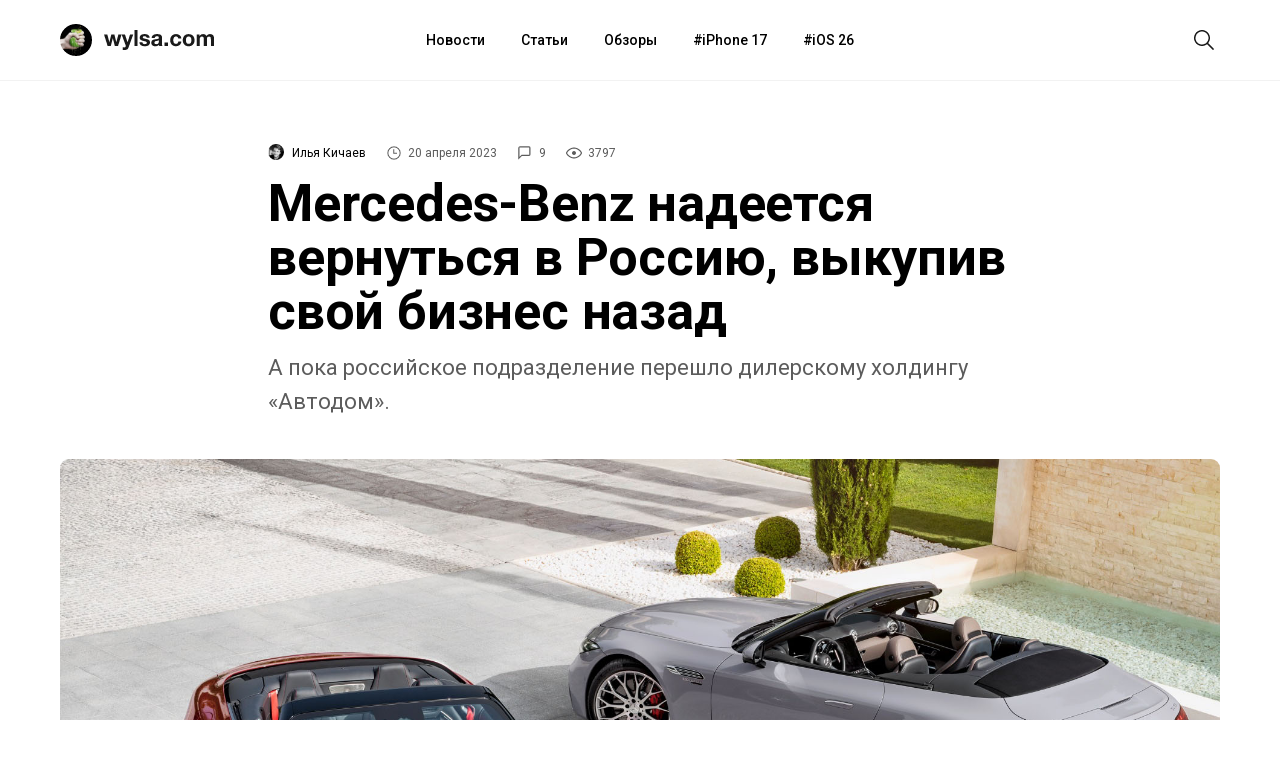

--- FILE ---
content_type: text/html; charset=UTF-8
request_url: https://wylsa.com/mercedes-benz-nadeetsya-vernutsya-v-rossiyu-vykupiv-svoj-biznes-nazad/
body_size: 13523
content:
<!DOCTYPE html>
<html  xmlns="http://www.w3.org/1999/xhtml" prefix="" lang="ru-RU">
<head>
		<meta charset="UTF-8">
	<meta name="viewport" content="width=device-width, initial-scale=1.0">
	<meta name="yandex-verification" content="5ecc1cd783c2a08a"/>
	<meta name="product_name" content="">
	<link rel="profile" href="http://gmpg.org/xfn/11">
	<link rel="shortcut icon" type="image/png" href="https://wylsa.com/wp-content/themes/wylsa/favicon-16x16.png" sizes="16x16">
	<link rel="shortcut icon" type="image/png" href="https://wylsa.com/wp-content/themes/wylsa/favicon-32x32.png" sizes="32x32">
	<link rel="shortcut icon" type="image/png" href="https://wylsa.com/wp-content/themes/wylsa/favicon-96x96.png" sizes="96x96">
	<link rel="shortcut icon" type="image/x-icon" href="https://wylsa.com/wp-content/themes/wylsa/favicon.ico"/>
	<link rel="apple-touch-icon" href="https://wylsa.com/wp-content/themes/wylsa/apple-touch-icon.png" sizes="180x180">
	<!-- Google Analytics -->
	<script async src="https://www.googletagmanager.com/gtag/js?id=UA-96264877-1"></script>
	<script>
	  window.dataLayer = window.dataLayer || [];
	  function gtag(){dataLayer.push(arguments);}
	  gtag('js', new Date());
	  gtag('config', 'UA-96264877-1');
	</script>
	<!-- End Google Analytics -->
	<!-- Yandex.Metrika counter -->
	<script type="text/javascript" > (function(m,e,t,r,i,k,a){m[i]=m[i]||function(){(m[i].a=m[i].a||[]).push(arguments)}; m[i].l=1*new Date();k=e.createElement(t),a=e.getElementsByTagName(t)[0],k.async=1,k.src=r,a.parentNode.insertBefore(k,a)}) (window, document, "script", "https://mc.yandex.ru/metrika/tag.js", "ym"); ym(51323458, "init", { clickmap:true, trackLinks:true, accurateTrackBounce:true }); </script> <noscript><div><img src="https://mc.yandex.ru/watch/51323458" style="position:absolute; left:-9999px;" alt="" /></div></noscript> <!-- /Yandex.Metrika counter -->
	<!-- End Yandex.Metrika counter -->
		<!-- Yandex.Market Widget -->
	<script async src="https://aflt.market.yandex.ru/widget/script/api" type="text/javascript"></script>
	<!-- End Yandex.Market Widget -->
	<!-- VK Pixel -->
	<script type="text/javascript">!function(){var t=document.createElement("script");t.type="text/javascript",t.async=!0,t.src="https://vk.com/js/api/openapi.js?168",t.onload=function(){VK.Retargeting.Init("VK-RTRG-501290-2wGIb"),VK.Retargeting.Hit()},document.head.appendChild(t)}();</script><noscript><img src="https://vk.com/rtrg?p=VK-RTRG-501290-2wGIb" style="position:fixed; left:-999px;" alt=""/></noscript>
	<!-- End VK Pixel -->
	<!-- Facebook Pixel Code -->
	<script>!function(f,b,e,v,n,t,s){if(f.fbq)return;n=f.fbq=function(){n.callMethod?n.callMethod.apply(n,arguments):n.queue.push(arguments)};if(!f._fbq)f._fbq=n;n.push=n;n.loaded=!0;n.version='2.0';n.queue=[];t=b.createElement(e);t.async=!0;t.src=v;s=b.getElementsByTagName(e)[0];s.parentNode.insertBefore(t,s)}(window, document,'script','https://connect.facebook.net/en_US/fbevents.js');fbq('init', '3119015291508039');fbq('track', 'PageView');</script><noscript><img height="1" width="1" style="display:none" src="https://www.facebook.com/tr?id=3119015291508039&ev=PageView&noscript=1"/></noscript>
	<!-- End Facebook Pixel Code -->
		
<!-- BEGIN Metadata added by the Add-Meta-Tags WordPress plugin -->
<meta name="description" content="Российский бизнес Mercedes-Benz выкуплен дилером «Автодом», о чём стало известно 19 апреля. Ему принадлежат 100 % акций «Мерседес-Бенц Капитал Рус» и завод в Солнечногорске «Мерседес-Бенц Мануфэкчуринг Рус»." />
<meta name="keywords" content="новости" />
<meta property="og:site_name" content="Wylsacom" />
<meta property="og:type" content="article" />
<meta property="og:title" content="Mercedes-Benz надеется вернуться в Россию, выкупив свой бизнес назад" />
<meta property="og:url" content="https://wylsa.com/mercedes-benz-nadeetsya-vernutsya-v-rossiyu-vykupiv-svoj-biznes-nazad/" />
<meta property="og:description" content="Российский бизнес Mercedes-Benz выкуплен дилером «Автодом», о чём стало известно 19 апреля. Ему принадлежат 100 % акций «Мерседес-Бенц Капитал Рус» и завод в Солнечногорске «Мерседес-Бенц Мануфэкчуринг Рус»." />
<meta property="og:locale" content="ru_RU" />
<meta property="og:updated_time" content="2023-04-20T15:51:42+03:00" />
<meta property="og:image" content="https://wylsa.com/wp-content/uploads/2021/10/2021-07-10_image_21c0503-003.jpg" />
<meta property="og:image:secure_url" content="https://wylsa.com/wp-content/uploads/2021/10/2021-07-10_image_21c0503-003.jpg" />
<meta property="og:image:width" content="1920" />
<meta property="og:image:height" content="1080" />
<meta property="og:image:type" content="image/jpeg" />
<meta property="article:published_time" content="2023-04-20T15:55:31+03:00" />
<meta property="article:modified_time" content="2023-04-20T15:51:42+03:00" />
<meta property="article:author" content="https://wylsa.com/author/albahn/" />
<meta property="article:publisher" content="https://www.facebook.com/wylcom/" />
<meta property="article:section" content="Новости" />
<meta property="article:tag" content="новости" />
<meta name="twitter:card" content="summary_large_image" />
<meta name="twitter:site" content="@wylsacomRed" />
<meta name="twitter:title" content="Mercedes-Benz надеется вернуться в Россию, выкупив свой бизнес назад" />
<meta name="twitter:description" content="Российский бизнес Mercedes-Benz выкуплен дилером «Автодом», о чём стало известно 19 апреля. Ему принадлежат 100 % акций «Мерседес-Бенц Капитал Рус» и завод в Солнечногорске «Мерседес-Бенц Мануфэкчуринг Рус»." />
<meta name="twitter:image:src" content="https://wylsa.com/wp-content/uploads/2021/10/2021-07-10_image_21c0503-003.jpg" />
<meta name="twitter:image:width" content="1920" />
<meta name="twitter:image:height" content="1080" />
<!-- END Metadata added by the Add-Meta-Tags WordPress plugin -->

<title>Mercedes-Benz надеется вернуться в Россию, выкупив свой бизнес назад &#8212; Wylsacom</title>
<link rel='dns-prefetch' href='//maxcdn.bootstrapcdn.com' />
<link rel='dns-prefetch' href='//s.w.org' />
<link rel='stylesheet' id='wp-block-library-css'  href='https://wylsa.com/wp-includes/css/dist/block-library/style.min.css?ver=5.5.3' type='text/css' media='all' />
<link rel='stylesheet' id='font-awesome-css'  href='//maxcdn.bootstrapcdn.com/font-awesome/4.7.0/css/font-awesome.min.css?ver=5.5.3' type='text/css' media='all' />
<link rel='stylesheet' id='sab-plugin-css'  href='https://wylsa.com/wp-content/plugins/simple-author-box/assets/css/simple-author-box.min.css?ver=2.0.3' type='text/css' media='all' />
<link rel='stylesheet' id='wylsa-style-css'  href='https://wylsa.com/wp-content/themes/wylsa/style.css?ver=20220321' type='text/css' media='all' />
<script type='text/javascript' src='https://ajax.googleapis.com/ajax/libs/jquery/1.7.2/jquery.min.js?ver=5.5.3' id='jquery-js'></script>
<script type='text/javascript' src='https://wylsa.com/wp-content/plugins/avatar-manager/assets/js/avatar-manager.min.js?ver=1.2.1' id='avatar-manager-js'></script>
<link rel="https://api.w.org/" href="https://wylsa.com/wp-json/" /><link rel="alternate" type="application/json" href="https://wylsa.com/wp-json/wp/v2/posts/180918" /><link rel="EditURI" type="application/rsd+xml" title="RSD" href="https://wylsa.com/xmlrpc.php?rsd" />
<link rel='prev' title='Производство Tesla Cybertruck стартует летом' href='https://wylsa.com/proizvodstvo-tesla-cybertruck-startuet-letom/' />
<link rel='next' title='Super Heavy и Starship взорвались в воздухе, но это всё равно большой успех SpaceX' href='https://wylsa.com/super-heavy-i-starship-vzorvalis-v-vozduhe-no-eto-vsyo-ravno-udacha-spacex/' />
<link rel="canonical" href="https://wylsa.com/mercedes-benz-nadeetsya-vernutsya-v-rossiyu-vykupiv-svoj-biznes-nazad/" />
<link rel='shortlink' href='https://wylsa.com/?p=180918' />
<style type="text/css">.saboxplugin-wrap .saboxplugin-gravatar img {-webkit-border-radius:50%;-moz-border-radius:50%;-ms-border-radius:50%;-o-border-radius:50%;border-radius:50%;}.saboxplugin-wrap {margin-top:0px; margin-bottom:0px; padding: 0px 0px }.saboxplugin-wrap .saboxplugin-authorname {font-size:18px; line-height:25px;}.saboxplugin-wrap .saboxplugin-desc {font-size:14px; line-height:21px;}.saboxplugin-wrap .saboxplugin-web {font-size:14px;}.saboxplugin-wrap .saboxplugin-socials .saboxplugin-icon-color {font-size:17px;}.saboxplugin-wrap .saboxplugin-socials .saboxplugin-icon-color:before {width:28px; height:28px; line-height:29px; }.saboxplugin-wrap .saboxplugin-socials .saboxplugin-icon-grey {font-size:14px;}</style><link rel="icon" href="https://wylsa.com/wp-content/uploads/2017/09/cropped-wylsalogo-32x32.png" sizes="32x32" />
<link rel="icon" href="https://wylsa.com/wp-content/uploads/2017/09/cropped-wylsalogo-192x192.png" sizes="192x192" />
<link rel="apple-touch-icon" href="https://wylsa.com/wp-content/uploads/2017/09/cropped-wylsalogo-180x180.png" />
<meta name="msapplication-TileImage" content="https://wylsa.com/wp-content/uploads/2017/09/cropped-wylsalogo-270x270.png" />
<!-- ## NXS/OG ## --><!-- ## NXSOGTAGS ## --><!-- ## NXS/OG ## -->
</head>

<body>
	<div id="scroll">
		<div id="wrap" class="wrapper">
			<header>
				<div id="menubar" class="menubar">
					<div class="menuButton">
						<button id="btn-menubar" class="btn btn--menubar" name="open-menubar">
							<span>
								<svg width="24" height="24" viewBox="0 0 24 24" xmlns="http://www.w3.org/2000/svg">
									<path fill="#1A1A1A" d="M4 5v1.5h16V5zm0 7.75h16v-1.5H4zM4 19h16v-1.5H4z">
								</svg>
							</span>
						</button>
						<button id="btn-menubar-close" class="btn btn--menubar-close" aria-label="Close menubar" name="close-menubar">
							<span>
								<svg width="24" height="24" viewBox="0 0 24 24" xmlns="http://www.w3.org/2000/svg" >
									<path fill="#1A1A1A" d="M20.53 4.53l-1.06-1.06L12 10.94 4.53 3.47 3.47 4.53 10.94 12l-7.47 7.47 1.06 1.06L12 13.06l7.47 7.47 1.06-1.06L13.06 12l7.47-7.47z"/>
								</svg>
							</span>
						</button>
					</div>

					<a href="https://wylsa.com/" name="home" id="logo">
						<div class="logo">
							<div class="brandIcon"></div>
							<svg width="110" height="32" xmlns="http://www.w3.org/2000/svg"><g fill="none" fill-rule="evenodd"><path d="M14.038 21.955h-3.207L8.81 14.201h-.044l-1.934 7.754H3.603L0 10.402h3.295l2.087 7.844h.044l1.89-7.844h3.032l1.933 7.821h.044l2.087-7.82h3.207l-3.58 11.552zm10.502 1.43c-.337.939-.806 1.61-1.406 2.012-.6.402-1.436.603-2.505.603-.322 0-.64-.011-.956-.034a44.892 44.892 0 01-.955-.078v-2.614l.9.09c.308.029.616.036.923.021.41-.044.714-.208.912-.491.198-.283.297-.596.297-.939 0-.253-.044-.491-.132-.715L17.64 10.402h3.318l2.57 7.91h.044l2.483-7.91h3.229L24.54 23.385zM30.427 6h3.12v15.955h-3.12V6zm7.997 12.201c0 .343.07.637.209.883.14.246.318.447.538.603.22.157.472.272.758.347.286.074.582.111.89.111.22 0 .45-.026.692-.078a2.33 2.33 0 00.659-.246c.198-.112.362-.26.494-.447.132-.186.198-.42.198-.704 0-.476-.311-.834-.934-1.072-.622-.239-1.49-.477-2.603-.715a15.193 15.193 0 01-1.33-.369 4.509 4.509 0 01-1.153-.559 2.698 2.698 0 01-.812-.871c-.205-.35-.308-.779-.308-1.285 0-.745.143-1.356.428-1.833a3.184 3.184 0 011.132-1.128c.468-.276.996-.47 1.582-.581a9.595 9.595 0 011.801-.168c.615 0 1.212.06 1.79.18.58.118 1.095.32 1.55.603.453.283.83.659 1.13 1.128.301.47.48 1.061.54 1.777h-2.967c-.044-.611-.27-1.025-.68-1.24-.41-.217-.894-.325-1.45-.325-.177 0-.367.011-.572.034a1.88 1.88 0 00-.56.145 1.155 1.155 0 00-.429.324c-.117.142-.175.332-.175.57 0 .283.102.514.307.693.205.178.473.324.802.435.33.112.707.213 1.131.302.425.09.857.186 1.297.29.454.105.897.231 1.329.38.432.15.816.347 1.153.593.337.245.608.55.813.916.205.365.308.815.308 1.352 0 .76-.15 1.396-.45 1.91-.301.514-.693.928-1.176 1.24a4.77 4.77 0 01-1.659.66 9.508 9.508 0 01-3.833-.011 5.053 5.053 0 01-1.681-.67 3.803 3.803 0 01-1.208-1.24c-.315-.515-.487-1.16-.517-1.934h2.966zm9.25-4.246c.043-.745.226-1.363.548-1.854a3.768 3.768 0 011.23-1.185 5.305 5.305 0 011.681-.637 9.4 9.4 0 011.879-.19c.571 0 1.15.041 1.735.123.586.082 1.12.242 1.604.48.483.24.879.57 1.186.995.308.425.462.987.462 1.687v6.011c0 .522.03 1.021.088 1.498.058.476.16.834.307 1.072h-3.163a4.616 4.616 0 01-.22-1.117 4.054 4.054 0 01-1.758 1.095 6.944 6.944 0 01-2.065.313 5.49 5.49 0 01-1.516-.201 3.45 3.45 0 01-1.23-.626 2.906 2.906 0 01-.824-1.073c-.197-.432-.296-.946-.296-1.542 0-.655.113-1.195.34-1.62.227-.424.52-.763.879-1.016a3.906 3.906 0 011.23-.57c.462-.127.927-.227 1.395-.302.469-.074.93-.134 1.384-.179a8.194 8.194 0 001.209-.2c.351-.09.63-.22.835-.392.205-.171.3-.42.285-.748 0-.343-.055-.615-.165-.816a1.224 1.224 0 00-.439-.47 1.71 1.71 0 00-.637-.223 5.127 5.127 0 00-.78-.056c-.615 0-1.098.134-1.45.403-.351.268-.557.715-.615 1.34h-3.12zm7.205 2.347c-.132.119-.296.212-.494.279a4.98 4.98 0 01-.637.168 9.61 9.61 0 01-.714.111c-.25.03-.498.067-.747.112a5.556 5.556 0 00-.692.179 2.033 2.033 0 00-.593.302 1.427 1.427 0 00-.407.48c-.102.194-.154.44-.154.737 0 .283.052.522.154.715.103.194.242.347.418.459.175.111.38.19.615.234.234.045.476.067.725.067.615 0 1.09-.104 1.428-.313.337-.208.586-.458.747-.748.16-.29.26-.585.296-.883.037-.298.055-.536.055-.715v-1.184zm5.668 2.212h3.45v3.441h-3.45v-3.441zm13.709-4.045c-.205-1.326-.974-1.989-2.307-1.989-.498 0-.915.116-1.252.347-.337.23-.611.529-.824.894a3.902 3.902 0 00-.45 1.206 6.38 6.38 0 000 2.581c.088.432.23.823.428 1.174.198.35.465.636.802.86.337.223.747.335 1.23.335.747 0 1.322-.212 1.725-.637.403-.424.655-.994.758-1.71h3.01c-.205 1.535-.791 2.705-1.758 3.51-.967.804-2.204 1.206-3.713 1.206-.85 0-1.629-.145-2.34-.436a5.182 5.182 0 01-1.812-1.218 5.56 5.56 0 01-1.164-1.866c-.279-.722-.418-1.516-.418-2.38 0-.893.129-1.724.385-2.491a5.629 5.629 0 011.131-1.99 5.18 5.18 0 011.824-1.306c.717-.313 1.538-.47 2.46-.47.674 0 1.322.09 1.945.269.622.178 1.179.45 1.67.815.49.365.889.82 1.197 1.363.307.544.483 1.188.527 1.933h-3.054zm7.645 1.72c0 .463.044.913.132 1.353.088.44.238.834.45 1.184.213.35.495.63.846.838.352.209.791.313 1.318.313.528 0 .97-.104 1.33-.313a2.39 2.39 0 00.856-.838c.213-.35.363-.745.45-1.184a7.049 7.049 0 000-2.715 3.513 3.513 0 00-.45-1.185 2.517 2.517 0 00-.856-.838c-.36-.216-.802-.324-1.33-.324-.527 0-.966.108-1.318.324a2.55 2.55 0 00-.845.838 3.513 3.513 0 00-.45 1.185 7.049 7.049 0 00-.133 1.363zm-3.12 0c0-.923.14-1.76.418-2.513a5.424 5.424 0 011.186-1.922 5.309 5.309 0 011.846-1.229c.718-.29 1.523-.436 2.416-.436.894 0 1.703.146 2.428.436.725.29 1.344.7 1.856 1.23.513.528.909 1.169 1.187 1.921s.417 1.59.417 2.514c0 .924-.139 1.758-.417 2.503a5.442 5.442 0 01-1.187 1.91 5.162 5.162 0 01-1.856 1.218c-.725.283-1.534.425-2.428.425-.893 0-1.698-.142-2.416-.425a5.182 5.182 0 01-1.846-1.218 5.442 5.442 0 01-1.186-1.91c-.278-.745-.417-1.58-.417-2.503zm13.863-5.787h2.944v1.564h.044a4.472 4.472 0 011.483-1.385c.579-.328 1.241-.492 1.988-.492.718 0 1.373.142 1.967.425.593.283 1.043.782 1.35 1.497.337-.506.795-.953 1.374-1.34.578-.388 1.263-.582 2.054-.582.6 0 1.157.075 1.67.224.512.149.951.387 1.318.715.366.328.651.756.856 1.285.205.529.308 1.166.308 1.91v7.732h-3.12v-6.547c0-.388-.014-.753-.044-1.095-.029-.343-.11-.64-.241-.894a1.477 1.477 0 00-.582-.603c-.257-.15-.605-.224-1.044-.224-.44 0-.795.086-1.065.257a1.848 1.848 0 00-.638.67 2.716 2.716 0 00-.307.94c-.051.35-.077.703-.077 1.06v6.436h-3.12v-6.48c0-.343-.007-.682-.022-1.017a2.896 2.896 0 00-.186-.927 1.421 1.421 0 00-.55-.682c-.256-.171-.633-.257-1.131-.257-.146 0-.34.034-.582.1a1.921 1.921 0 00-.703.38c-.227.187-.421.455-.582.805-.162.35-.242.808-.242 1.374v6.704h-3.12V10.402z" fill="#1A1A1A"></path></g>
							</svg>
						</div>
					</a>

					<nav class="menuContainer">
						<div id="access" role="navigation">
							<div class="menu-header-menu-container"><ul id="menu-header-menu" class="menu"><li id="menu-item-49675" class="menu-item menu-item-type-taxonomy menu-item-object-category current-post-ancestor current-menu-parent current-post-parent menu-item-49675"><a href="https://wylsa.com/category/news/">Новости</a></li>
<li id="menu-item-49673" class="menu-item menu-item-type-taxonomy menu-item-object-category menu-item-49673"><a href="https://wylsa.com/category/articles/">Статьи</a></li>
<li id="menu-item-49663" class="menu-item menu-item-type-taxonomy menu-item-object-category menu-item-49663"><a href="https://wylsa.com/category/reviews/">Обзоры</a></li>
<li id="menu-item-215054" class="menu-item menu-item-type-taxonomy menu-item-object-post_tag menu-item-215054"><a href="https://wylsa.com/tag/iphone-17/">iPhone 17</a></li>
<li id="menu-item-226819" class="menu-item menu-item-type-taxonomy menu-item-object-post_tag menu-item-226819"><a href="https://wylsa.com/tag/ios-26/">iOS 26</a></li>
</ul></div>						</div>
					</nav>

					<div class="searchButton">
						<button id="btn-search" class="btn btn--search">
							<span>
								<svg width="24" height="24" viewBox="0 0 24 24" xmlns="http://www.w3.org/2000/svg">
									<path fill="#1A1A1A" d="M22 21L16.16 15.1C17.4717 13.5158 18.1229 11.4872 17.9782 9.43552C17.8336 7.38383 16.9044 5.46667 15.3834 4.08211C13.8624 2.69756 11.8666 1.95199 9.81041 2.00023C7.75419 2.04848 5.79556 2.88682 4.3412 4.34118C2.88683 5.79554 2.04849 7.75418 2.00025 9.81039C1.95201 11.8666 2.69757 13.8624 4.08213 15.3834C5.46668 16.9043 7.38385 17.8336 9.43554 17.9782C11.4872 18.1229 13.5158 17.4717 15.1 16.16L21 22L22 21ZM3.50002 10C3.50002 8.71443 3.88124 7.45772 4.59547 6.3888C5.3097 5.31988 6.32486 4.48676 7.51258 3.99479C8.7003 3.50282 10.0072 3.3741 11.2681 3.6249C12.529 3.8757 13.6872 4.49477 14.5962 5.40381C15.5053 6.31285 16.1243 7.47104 16.3751 8.73192C16.6259 9.99279 16.4972 11.2997 16.0052 12.4874C15.5133 13.6752 14.6801 14.6903 13.6112 15.4046C12.5423 16.1188 11.2856 16.5 10 16.5C8.27693 16.4974 6.62516 15.8117 5.40675 14.5933C4.18833 13.3749 3.50267 11.7231 3.50002 10Z"></path>
								</svg>
							</span>
						</button>
						<button id="btn-search-close" class="btn btn--search-close" aria-label="Close search form">
							<span>
								<svg width="24" height="24" viewBox="0 0 24 24" xmlns="http://www.w3.org/2000/svg" >
									<path fill="#1A1A1A" d="M20.53 4.53l-1.06-1.06L12 10.94 4.53 3.47 3.47 4.53 10.94 12l-7.47 7.47 1.06 1.06L12 13.06l7.47 7.47 1.06-1.06L13.06 12l7.47-7.47z"/>
								</svg>
							</span>
						</button>
					</div>
				</div>

				<div class="search">
					<div class="search__layer">
						<form class="search__form" method="get" class="search-form" action="https://wylsa.com/">
  <div class="search__form-inner">
    <input class="search__input" name="s" type="search" placeholder="Поиск" autocomplete="off" autocorrect="off" autocapitalize="off" spellcheck="false" autofocus />
  </div>
</form>
					</div>
				</div>

				<div class="m-menubar">
					<div class="m-menubar__layer">
						<nav class="m-menuContainer">
							<div id="access" role="navigation">
								<div class="menu-header-menu-container"><ul id="menu-header-menu-1" class="menu"><li class="menu-item menu-item-type-taxonomy menu-item-object-category current-post-ancestor current-menu-parent current-post-parent menu-item-49675"><a href="https://wylsa.com/category/news/">Новости</a></li>
<li class="menu-item menu-item-type-taxonomy menu-item-object-category menu-item-49673"><a href="https://wylsa.com/category/articles/">Статьи</a></li>
<li class="menu-item menu-item-type-taxonomy menu-item-object-category menu-item-49663"><a href="https://wylsa.com/category/reviews/">Обзоры</a></li>
<li class="menu-item menu-item-type-taxonomy menu-item-object-post_tag menu-item-215054"><a href="https://wylsa.com/tag/iphone-17/">iPhone 17</a></li>
<li class="menu-item menu-item-type-taxonomy menu-item-object-post_tag menu-item-226819"><a href="https://wylsa.com/tag/ios-26/">iOS 26</a></li>
</ul></div>							</div>
						</nav>
					</div>
				</div>
				<div class="content-disable"></div>
			</header>
		</div>

		<div id="content" class="site-content main-wrap">
			<div id="primary" class="content-area">
				<main id="main" class="site-main">


<div class="menubarSeparator"></div>
<article id="post-180918">
  <section class="headline">
    <div class="headline__stamps">
      <span class="content__author">
        <img alt="" class="avatar avatar-96 photo avatar-default" height="96" src="https://wylsa.com/wp-content/uploads/2020/10/snapseed-2-scaled-96x96.jpg" width="96">        <a class="content__author_link" href="https://wylsa.com/author/albahn/">Илья Кичаев</a>
      </span>

      <div class="content_author_tooltip_wrapper">
        <div class="content_author_tooltip"><div class="saboxplugin-wrap"><div class="saboxplugin-gravatar"><img alt="" class="avatar avatar-100 photo avatar-default" height="100" src="https://wylsa.com/wp-content/uploads/2020/10/snapseed-2-scaled-100x100.jpg" width="100"></div><div class="saboxplugin-authorname"><a href="https://wylsa.com/author/albahn/">Илья Кичаев</a><a href="https://wylsa.com/author/albahn/" class="saboxplugin-author-page">Перейти к материалам</a></div><div class="saboxplugin-desc"><div class="vcard author"><div class="fn"></div></div></div><div class="clearfix"></div><div class="saboxplugin-socials sabox-colored"><a target="_blank" href="https://twitter.com/elijah_albahn" rel="nofollow"><span class="saboxplugin-icon-grey saboxplugin-icon-twitter"></span></a></div></div></div>
      </div>

      <span id="stamp-date">
        <svg width="16" height="16" viewBox="0 0 24 24" xmlns="http://www.w3.org/2000/svg">
          <path d="M12 2a10 10 0 1010 10A10 10 0 0012 2zm0 18.5a8.5 8.5 0 118.5-8.5 8.51 8.51 0 01-8.5 8.5zm.42-14.21h-1.5V13h5.75v-1.5h-4.25z"/>
        </svg>
        20 апреля 2023      </span>

      <span id="stamp-comments">
        <a href="#mc-container">
          <svg width="16" height="16" viewBox="0 0 26 26" xmlns="http://www.w3.org/2000/svg">
            <path d="M19 4a1 1 0 011 1v10a1 1 0 01-1 1H7.17l-.58.59L4 19.17V5a1 1 0 011-1h14m0-2H5a3 3 0 00-3 3v19l6-6h11a3 3 0 003-3V5a3 3 0 00-3-3z"/>
          </svg>
          9        </a>
      </span>

      <span id="stamp-views">
        <svg width="16" height="16" viewBox="0 0 16 16"xmlns="http://www.w3.org/2000/svg">
          <path d="M16 7.99663C16 9.29828 12.7605 13.5 8.00309 13.5C3.30737 13.5 0 9.29828 0 7.99663C0 6.68823 3.31354 2.5 8.00309 2.5C12.7543 2.5 16 6.68823 16 7.99663ZM1.19707 7.99663C1.19707 8.89362 4.22676 12.3602 8.00309 12.3602C11.7671 12.3602 14.7968 8.89362 14.7968 7.99663C14.7968 7.24801 11.7671 3.63305 8.00309 3.63305C4.22676 3.63305 1.19707 7.24801 1.19707 7.99663ZM8 10C9.10457 10 10 9.10457 10 8C10 6.89543 9.10457 6 8 6C6.89543 6 6 6.89543 6 8C6 9.10457 6.89543 10 8 10Z"/>
        </svg>
        3797      </span>
    </div>

		<h1 class="entry-title">Mercedes-Benz надеется вернуться в Россию, выкупив свой бизнес назад</h1>
    <p>А пока российское подразделение перешло дилерскому холдингу «Автодом».</p>

			</section>

  <section class="article__img" style="background-image: url('https://wylsa.com/wp-content/uploads/2021/10/2021-07-10_image_21c0503-003.jpg')"></section>
  <figcaption>Mercedes-AMG GT. Источник: Mercedes-AMG</figcaption>

	<section class="content">
  	<div class="content__inner">
      <p>Российский бизнес Mercedes-Benz выкуплен дилером «Автодом», о чём <a href="https://www.interfax.ru/business/896618" target="_blank" rel="noopener noreferrer">стало известно</a> 19 апреля. Ему принадлежат 100 % акций «Мерседес-Бенц Капитал Рус» и завод в Солнечногорске «Мерседес-Бенц Мануфэкчуринг Рус».</p>
<p>При этом, как заявляет представитель штутгартского автопроизводителя газете <a href="https://www.handelsblatt.com/unternehmen/industrie/verkauf-von-anteilen-mercedes-benz-sichert-sich-rueckkaufoption-bei-trennung-von-russlandgeschaeft/29102560.html" target="_blank" rel="noopener noreferrer">Handelsblatt</a>, в сделке прописано право выкупа акций компании в случае снятия санкций, запрещающих продажу автомобилей на территории РФ.</p>

		<a class="embeded-post" href="https://wylsa.com/mercedes-benz-planiruet-prodat-imushhestvo-v-rossii/">
			<div class="embeded-post-img" style="background-image: url(https://wylsa.com/wp-content/uploads/2021/09/21c0479_019.jpg)"></div>
			<div class="embeded-post-info">
				<div>
					<span class="embeded-post-category"><object type="lol/wut"><a href="https://wylsa.com/category/news/" rel="category tag">Новости</a></object></span>
					<h4>Mercedes-Benz планирует продать имущество в России</h4>
				</div>
				<div class="embeded-post-footer">
					<div class="embeded-post-author-wrapper">
						<span class="embeded-post-author-img"><img alt="" class="avatar avatar-96 photo avatar-default" height="96" src="https://wylsa.com/wp-content/uploads/2019/06/2019-06-04-12.45.18-96x96.jpg" width="96"></span>
						<span class="embeded-post-author">Костя Баранов</span>
					</div>
					<span class="embeded-post-date">
						<svg width="16" height="16" viewBox="0 0 24 24" xmlns="http://www.w3.org/2000/svg">
							<path d="M12 2a10 10 0 1010 10A10 10 0 0012 2zm0 18.5a8.5 8.5 0 118.5-8.5 8.51 8.51 0 01-8.5 8.5zm.42-14.21h-1.5V13h5.75v-1.5h-4.25z"/>
						</svg>
						11 Июль 2022
					</span>
				</div>
			</div>
		</a>
	
<p>Право выкупа стало популярным опционом среди автопроизводителей, которые продают свои российские бизнесы за символичные суммы. Например, по договору Renault и Nissan имеют право вернуть свои площадки в течение шести лет после их продажи. Гипотетической платой станет только возмещение расходов на развитие производственных площадок.</p>
<p>Однако Mercedes-Benz не раскрывает, какие именно условия возвращения стали частью сделки.</p>
</div><div class="content__footer"><div class="source sa-source-wrapper"><strong>Источник:</strong><p class="news-source"><a href="https://www.interfax.ru/business/896618"  target="_blank"  >Интерфакс</a>, <a href="https://www.handelsblatt.com/unternehmen/industrie/verkauf-von-anteilen-mercedes-benz-sichert-sich-rueckkaufoption-bei-trennung-von-russlandgeschaeft/29102560.html"  target="_blank"  >Handelsblatt</a></p>		</div>

    <div class="likely">
      <div class="vkontakte"></div>
      <div class="twitter"></div>
      <div class="telegram"></div>
      <div class="whatsapp"></div>
      <div class="odnoklassniki"></div>
    </div>
  </section>
</article>

<!-- Yandex Market Widget -->

<div class="linked-posts-wrapper">
      <a href="https://wylsa.com/proizvodstvo-tesla-cybertruck-startuet-letom/" class="linked-post-btn" id="previousPostLink">
      <span class="linked-posts-label">Предыдущий</span>
      <span class="linked-posts-title">Производство Tesla Cybertruck стартует летом<span>
    </a>
  
      <a href="https://wylsa.com/super-heavy-i-starship-vzorvalis-v-vozduhe-no-eto-vsyo-ravno-udacha-spacex/" class="linked-post-btn" id="nextPostLink">
      <span class="linked-posts-label">Следующий</span>
      <span class="linked-posts-title">Super Heavy и Starship взорвались в воздухе, но это всё равно большой успех SpaceX<span>
    </a>
  </div>

<div class="editLink-post">
  </div>
<style>.wptg-wylsa-comments-widget { max-width: 700px; margin: 40px auto 0 auto; width: 100%; }</style><!-- No Telegram discussion available -->
<section class="relatedPosts">
	<div class="relatedPosts__container">
		<div class="title">
			<h4>Сегодня читают</h4>
		</div>
		<div class="posts">
			
<div class="related__post">
    <a href="https://wylsa.com/sluh-umnymi-ochkami-apple-mozhno-budet-upravlyat-pri-pomoshhi-dvizhenij-vek/" class="post__img" style="background-image: url(https://wylsa.com/wp-content/uploads/2025/05/tim-kuk-apple-ochki.jpeg);"></a>

  <object data="" type="">
    <span class="post__theme"><a href="https://wylsa.com/category/news/" rel="category tag">Новости</a></span>  </object>

  <p class="post__title">
    <a href="https://wylsa.com/sluh-umnymi-ochkami-apple-mozhno-budet-upravlyat-pri-pomoshhi-dvizhenij-vek/">
      Слух: умными очками Apple можно будет управлять при помощи движений век    </a>
  </p>
</div>


<div class="related__post">
    <a href="https://wylsa.com/apple-mogla-by-prodat-bolshe-iphone-esli-by-ne-limity-tsmc/" class="post__img" style="background-image: url(https://wylsa.com/wp-content/uploads/2026/01/tsmc-chips-to-hit-1.4nm-in-2028-with-confusing-name-confirmed.jpg);"></a>

  <object data="" type="">
    <span class="post__theme"><a href="https://wylsa.com/category/news/" rel="category tag">Новости</a></span>  </object>

  <p class="post__title">
    <a href="https://wylsa.com/apple-mogla-by-prodat-bolshe-iphone-esli-by-ne-limity-tsmc/">
      Apple могла бы продать больше iPhone, если бы не лимиты TSMC    </a>
  </p>
</div>


<div class="related__post">
    <a href="https://wylsa.com/sluh-sony-obnovit-ps-portal-oled-ekranom/" class="post__img" style="background-image: url(https://wylsa.com/wp-content/uploads/2024/11/playstation-portal-horizon-1.jpeg);"></a>

  <object data="" type="">
    <span class="post__theme"><a href="https://wylsa.com/category/news/" rel="category tag">Новости</a></span>  </object>

  <p class="post__title">
    <a href="https://wylsa.com/sluh-sony-obnovit-ps-portal-oled-ekranom/">
      Слух: Sony обновит PS Portal OLED-экраном    </a>
  </p>
</div>

		</div>
	</div>
</section>

</main>
</div>
</div>

<!-- Yandex.Market Widget -->
<script type="text/javascript">
(function (w) {
	function start() {
		w.removeEventListener("YaMarketAffiliateLoad", start);
		w.YaMarketAffiliate.createWidget({containerId:"marketWidget",
			type:"offers",
			params:{clid:2334830,
							searchSelector: "meta[name='product_name']",
							searchSelectorAttr: "content",
							searchCount:1,
							themeId:4 } });
							}
		w.YaMarketAffiliate
			? start()
			: w.addEventListener("YaMarketAffiliateLoad", start);
		})(window);
</script>
<!-- End Yandex.Market Widget -->

	<div class="footer">
		<div class="footer-sectionAbout">
			<a href="https://wylsa.com/" name="home" id="logo">
				<div class="logo">
					<svg width="110" height="32" xmlns="http://www.w3.org/2000/svg"><path d="M14.038 21.955h-3.207L8.81 14.201h-.044l-1.934 7.754H3.603L0 10.402h3.295l2.087 7.844h.044l1.89-7.844h3.032l1.933 7.821h.044l2.087-7.82h3.207l-3.58 11.552zm10.502 1.43c-.337.939-.806 1.61-1.406 2.012-.6.402-1.436.603-2.505.603-.322 0-.64-.011-.956-.034a44.892 44.892 0 01-.955-.078v-2.614l.9.09c.308.029.616.036.923.021.41-.044.714-.208.912-.491.198-.283.297-.596.297-.939 0-.253-.044-.491-.132-.715L17.64 10.402h3.318l2.57 7.91h.044l2.483-7.91h3.229L24.54 23.385zM30.427 6h3.12v15.955h-3.12V6zm7.997 12.201c0 .343.07.637.209.883.14.246.318.447.538.603.22.157.472.272.758.347.286.074.582.111.89.111.22 0 .45-.026.692-.078a2.33 2.33 0 00.659-.246c.198-.112.362-.26.494-.447.132-.186.198-.42.198-.704 0-.476-.311-.834-.934-1.072-.622-.239-1.49-.477-2.603-.715a15.193 15.193 0 01-1.33-.369 4.509 4.509 0 01-1.153-.559 2.698 2.698 0 01-.812-.871c-.205-.35-.308-.779-.308-1.285 0-.745.143-1.356.428-1.833a3.184 3.184 0 011.132-1.128c.468-.276.996-.47 1.582-.581a9.595 9.595 0 011.801-.168c.615 0 1.212.06 1.79.18.58.118 1.095.32 1.55.603.453.283.83.659 1.13 1.128.301.47.48 1.061.54 1.777h-2.967c-.044-.611-.27-1.025-.68-1.24-.41-.217-.894-.325-1.45-.325-.177 0-.367.011-.572.034a1.88 1.88 0 00-.56.145 1.155 1.155 0 00-.429.324c-.117.142-.175.332-.175.57 0 .283.102.514.307.693.205.178.473.324.802.435.33.112.707.213 1.131.302.425.09.857.186 1.297.29.454.105.897.231 1.329.38.432.15.816.347 1.153.593.337.245.608.55.813.916.205.365.308.815.308 1.352 0 .76-.15 1.396-.45 1.91-.301.514-.693.928-1.176 1.24a4.77 4.77 0 01-1.659.66 9.508 9.508 0 01-3.833-.011 5.053 5.053 0 01-1.681-.67 3.803 3.803 0 01-1.208-1.24c-.315-.515-.487-1.16-.517-1.934h2.966zm9.25-4.246c.043-.745.226-1.363.548-1.854a3.768 3.768 0 011.23-1.185 5.305 5.305 0 011.681-.637 9.4 9.4 0 011.879-.19c.571 0 1.15.041 1.735.123.586.082 1.12.242 1.604.48.483.24.879.57 1.186.995.308.425.462.987.462 1.687v6.011c0 .522.03 1.021.088 1.498.058.476.16.834.307 1.072h-3.163a4.616 4.616 0 01-.22-1.117 4.054 4.054 0 01-1.758 1.095 6.944 6.944 0 01-2.065.313 5.49 5.49 0 01-1.516-.201 3.45 3.45 0 01-1.23-.626 2.906 2.906 0 01-.824-1.073c-.197-.432-.296-.946-.296-1.542 0-.655.113-1.195.34-1.62.227-.424.52-.763.879-1.016a3.906 3.906 0 011.23-.57c.462-.127.927-.227 1.395-.302.469-.074.93-.134 1.384-.179a8.194 8.194 0 001.209-.2c.351-.09.63-.22.835-.392.205-.171.3-.42.285-.748 0-.343-.055-.615-.165-.816a1.224 1.224 0 00-.439-.47 1.71 1.71 0 00-.637-.223 5.127 5.127 0 00-.78-.056c-.615 0-1.098.134-1.45.403-.351.268-.557.715-.615 1.34h-3.12zm7.205 2.347c-.132.119-.296.212-.494.279a4.98 4.98 0 01-.637.168 9.61 9.61 0 01-.714.111c-.25.03-.498.067-.747.112a5.556 5.556 0 00-.692.179 2.033 2.033 0 00-.593.302 1.427 1.427 0 00-.407.48c-.102.194-.154.44-.154.737 0 .283.052.522.154.715.103.194.242.347.418.459.175.111.38.19.615.234.234.045.476.067.725.067.615 0 1.09-.104 1.428-.313.337-.208.586-.458.747-.748.16-.29.26-.585.296-.883.037-.298.055-.536.055-.715v-1.184zm5.668 2.212h3.45v3.441h-3.45v-3.441zm13.709-4.045c-.205-1.326-.974-1.989-2.307-1.989-.498 0-.915.116-1.252.347-.337.23-.611.529-.824.894a3.902 3.902 0 00-.45 1.206 6.38 6.38 0 000 2.581c.088.432.23.823.428 1.174.198.35.465.636.802.86.337.223.747.335 1.23.335.747 0 1.322-.212 1.725-.637.403-.424.655-.994.758-1.71h3.01c-.205 1.535-.791 2.705-1.758 3.51-.967.804-2.204 1.206-3.713 1.206-.85 0-1.629-.145-2.34-.436a5.182 5.182 0 01-1.812-1.218 5.56 5.56 0 01-1.164-1.866c-.279-.722-.418-1.516-.418-2.38 0-.893.129-1.724.385-2.491a5.629 5.629 0 011.131-1.99 5.18 5.18 0 011.824-1.306c.717-.313 1.538-.47 2.46-.47.674 0 1.322.09 1.945.269.622.178 1.179.45 1.67.815.49.365.889.82 1.197 1.363.307.544.483 1.188.527 1.933h-3.054zm7.645 1.72c0 .463.044.913.132 1.353.088.44.238.834.45 1.184.213.35.495.63.846.838.352.209.791.313 1.318.313.528 0 .97-.104 1.33-.313a2.39 2.39 0 00.856-.838c.213-.35.363-.745.45-1.184a7.049 7.049 0 000-2.715 3.513 3.513 0 00-.45-1.185 2.517 2.517 0 00-.856-.838c-.36-.216-.802-.324-1.33-.324-.527 0-.966.108-1.318.324a2.55 2.55 0 00-.845.838 3.513 3.513 0 00-.45 1.185 7.049 7.049 0 00-.133 1.363zm-3.12 0c0-.923.14-1.76.418-2.513a5.424 5.424 0 011.186-1.922 5.309 5.309 0 011.846-1.229c.718-.29 1.523-.436 2.416-.436.894 0 1.703.146 2.428.436.725.29 1.344.7 1.856 1.23.513.528.909 1.169 1.187 1.921s.417 1.59.417 2.514c0 .924-.139 1.758-.417 2.503a5.442 5.442 0 01-1.187 1.91 5.162 5.162 0 01-1.856 1.218c-.725.283-1.534.425-2.428.425-.893 0-1.698-.142-2.416-.425a5.182 5.182 0 01-1.846-1.218 5.442 5.442 0 01-1.186-1.91c-.278-.745-.417-1.58-.417-2.503zm13.863-5.787h2.944v1.564h.044a4.472 4.472 0 011.483-1.385c.579-.328 1.241-.492 1.988-.492.718 0 1.373.142 1.967.425.593.283 1.043.782 1.35 1.497.337-.506.795-.953 1.374-1.34.578-.388 1.263-.582 2.054-.582.6 0 1.157.075 1.67.224.512.149.951.387 1.318.715.366.328.651.756.856 1.285.205.529.308 1.166.308 1.91v7.732h-3.12v-6.547c0-.388-.014-.753-.044-1.095-.029-.343-.11-.64-.241-.894a1.477 1.477 0 00-.582-.603c-.257-.15-.605-.224-1.044-.224-.44 0-.795.086-1.065.257a1.848 1.848 0 00-.638.67 2.716 2.716 0 00-.307.94c-.051.35-.077.703-.077 1.06v6.436h-3.12v-6.48c0-.343-.007-.682-.022-1.017a2.896 2.896 0 00-.186-.927 1.421 1.421 0 00-.55-.682c-.256-.171-.633-.257-1.131-.257-.146 0-.34.034-.582.1a1.921 1.921 0 00-.703.38c-.227.187-.421.455-.582.805-.162.35-.242.808-.242 1.374v6.704h-3.12V10.402z" fill="#000"></path>
					</svg>
				</div>
			</a>

			<h3 class="footer-menuTitle">Рассказываем о важных событиях в мире технологий</h3>

			<div class="footer-social">
				<a target="_blank" href="https://vk.com/wylsacom">
					<svg width="28" height="28" viewBox="0 0 28 28" fill="#7A7A7A" xmlns="http://www.w3.org/2000/svg">
						<path fill-rule="evenodd" clip-rule="evenodd" d="M27.3411 6.96683C27.5487 6.32744 27.3411 5.86244 26.4218 5.86244H23.3675C22.5964 5.86244 22.2406 6.26932 22.033 6.70526C22.033 6.70526 20.4614 10.4253 18.2669 12.8375C17.5552 13.535 17.229 13.7675 16.8435 13.7675C16.636 13.7675 16.3691 13.535 16.3691 12.8957V6.93776C16.3691 6.18213 16.1318 5.83337 15.4795 5.83337H10.6755C10.201 5.83337 9.90448 6.18213 9.90448 6.53088C9.90448 7.25745 11.0017 7.43183 11.1203 9.46623V13.8838C11.1203 14.8429 10.9424 15.0172 10.5569 15.0172C9.51898 15.0172 6.99837 11.2681 5.48601 6.99589C5.18947 6.15307 4.89293 5.83337 4.12192 5.83337H1.03789C0.148271 5.83337 0 6.24025 0 6.6762C0 7.46089 1.03789 11.4134 4.83362 16.6448C7.35422 20.2195 10.9424 22.1376 14.1747 22.1376C16.1318 22.1376 16.3691 21.7017 16.3691 20.9751V18.2723C16.3691 17.4004 16.547 17.2551 17.1697 17.2551C17.6146 17.2551 18.4152 17.4876 20.2241 19.2023C22.2999 21.2367 22.6558 22.1667 23.8123 22.1667H26.8666C27.7563 22.1667 28.1714 21.7308 27.9342 20.8879C27.6673 20.0451 26.6591 18.8245 25.3543 17.3713C24.6426 16.5576 23.575 15.6566 23.2488 15.2207C22.804 14.6394 22.9226 14.4069 23.2488 13.8838C23.2192 13.8838 26.9556 8.7106 27.3411 6.96683Z"/>
					</svg>
				</a>

				<a target="_blank" href="https://www.youtube.com/Wylsacom">
					<svg width="28" height="28" viewBox="0 0 28 28" fill="#7A7A7A" xmlns="http://www.w3.org/2000/svg">
						<path fill-rule="evenodd" clip-rule="evenodd" d="M24.9399 4.85313C26.147 5.17586 27.0958 6.11752 27.4165 7.31117C28 9.47743 28 14.0001 28 14.0001C28 14.0001 28 18.5227 27.4165 20.6889C27.0913 21.887 26.1425 22.8287 24.9399 23.147C22.7572 23.7261 14 23.7261 14 23.7261C14 23.7261 5.24722 23.7261 3.06013 23.147C1.85301 22.8242 0.904232 21.8826 0.583519 20.6889C0 18.5227 0 14.0001 0 14.0001C0 14.0001 0 9.47743 0.583519 7.31117C0.908686 6.1131 1.85746 5.17144 3.06013 4.85313C5.24722 4.27399 14 4.27399 14 4.27399C14 4.27399 22.7572 4.27399 24.9399 4.85313ZM18.4766 14L11.2027 18.1689V9.83104L18.4766 14Z"/>
					</svg>
				</a>

				<!-- <a target="_blank" href="https://vm.tiktok.com/ZSeRKpWWP/">
					<svg width="28" height="28" fill="#7A7A7A" xmlns="http://www.w3.org/2000/svg">
						<path fill-rule="evenodd" clip-rule="evenodd" d="M3.327 4.638C3 5.28 3 6.12 3 7.8v12.4c0 1.68 0 2.52.327 3.162a3 3 0 0 0 1.311 1.311C5.28 25 6.12 25 7.8 25h12.4c1.68 0 2.52 0 3.162-.327a3 3 0 0 0 1.311-1.311C25 22.72 25 21.88 25 20.2V7.8c0-1.68 0-2.52-.327-3.162a3 3 0 0 0-1.311-1.311C22.72 3 21.88 3 20.2 3H7.8c-1.68 0-2.52 0-3.162.327a3 3 0 0 0-1.311 1.311zm16.6 7.978c.121 0 .242-.007.362-.018h.002V10.15a3.923 3.923 0 0 1-3.615-3.501H14.57l-.022 10.263c0 1.26-1.112 2.252-2.37 2.252a2.28 2.28 0 0 1 0-4.56c.07 0 .137.01.205.019l.07.01v-2.202a2.997 2.997 0 0 0-.276-.014 4.466 4.466 0 1 0 4.467 4.466v-6.043a3.925 3.925 0 0 0 3.283 1.775z"/>
					</svg>
				</a>

				<a target="_blank" href="https://twitter.com/WylsacomRed">
					<svg width="28" height="28" viewBox="0 0 28 28" fill="#7A7A7A" xmlns="http://www.w3.org/2000/svg">
						<path d="M26.8333 5.99797C25.8787 6.42097 24.8533 6.70678 23.7752 6.83597C24.875 6.17746 25.7187 5.13254 26.1165 3.8887C25.0876 4.49919 23.9478 4.94277 22.7348 5.18056C21.7631 4.14707 20.3798 3.5 18.8478 3.5C15.9074 3.5 13.5226 5.88479 13.5226 8.82748C13.5226 9.24362 13.5706 9.64833 13.6598 10.0393C9.23206 9.81638 5.30962 7.69568 2.68246 4.47404C2.22516 5.26287 1.96222 6.17746 1.96222 7.1515C1.96222 8.99897 2.9031 10.6304 4.33101 11.585C3.45757 11.5564 2.63673 11.3175 1.91878 10.9185V10.9871C1.91878 13.5673 3.75367 15.7201 6.19105 16.2094C5.7429 16.3305 5.27303 16.3946 4.7883 16.3946C4.44533 16.3946 4.11036 16.3626 3.78568 16.3008C4.46362 18.4158 6.42999 19.9569 8.76105 19.9981C6.93759 21.4271 4.64082 22.2788 2.14628 22.2788C1.71642 22.2788 1.29228 22.2537 0.875 22.2045C3.23235 23.717 6.031 24.5973 9.03771 24.5973C18.8353 24.5973 24.1913 16.4826 24.1913 9.44483C24.1913 9.21618 24.1856 8.98525 24.1753 8.7566C25.2157 8.00435 26.1188 7.06804 26.8311 6.0014L26.8333 5.99797Z"/>
					</svg>
				</a> -->

				<a target="_blank" href="https://t.me/Wylsared">
					<svg width="28" height="28" viewBox="0 0 28 28" fill="#7A7A7A" xmlns="http://www.w3.org/2000/svg">
						<path fill-rule="evenodd" clip-rule="evenodd" d="M4.19897 13.1187C10.345 10.441 14.4433 8.67564 16.4939 7.82272C22.3488 5.38746 23.5654 4.96444 24.3584 4.95047C24.5328 4.94739 24.9228 4.99062 25.1753 5.19558C25.3886 5.36865 25.4473 5.60244 25.4754 5.76653C25.5035 5.93062 25.5385 6.30441 25.5107 6.59648C25.1934 9.93016 23.8205 18.0201 23.1221 21.7539C22.8265 23.3338 22.2446 23.8635 21.6813 23.9154C20.457 24.028 19.5273 23.1063 18.3415 22.3289C16.4859 21.1126 15.4376 20.3554 13.6365 19.1685C11.555 17.7968 12.9043 17.0429 14.0906 15.8108C14.4011 15.4884 19.7954 10.5818 19.8998 10.1367C19.9129 10.081 19.925 9.87351 19.8017 9.76394C19.6784 9.65437 19.4965 9.69184 19.3652 9.72164C19.1791 9.76388 16.2148 11.7232 10.4724 15.5995C9.63099 16.1772 8.86888 16.4587 8.18605 16.444C7.43329 16.4277 5.98528 16.0184 4.90883 15.6685C3.58853 15.2393 2.53917 15.0124 2.63055 14.2835C2.67814 13.9038 3.20095 13.5156 4.19897 13.1187Z"/>
					</svg>
				</a>
			</div>
		</div>

		<div class="footer-sectionMenu">
			<div class="footer-menu">
				<h3 class="footer-menuTitle">О проекте</h3>
				<ul class="footer-menuList">
					<div class="menu-footer-column-1-container"><ul id="menu-footer-column-1" class="menu"><li id="menu-item-123822" class="menu-item menu-item-type-post_type menu-item-object-page menu-item-123822"><a href="https://wylsa.com/about/">Редакция</a></li>
<li id="menu-item-129424" class="menu-item menu-item-type-custom menu-item-object-custom menu-item-129424"><a target="_blank" rel="noopener noreferrer" href="http://wylsacom.media/?from=wylsa">Реклама</a></li>
</ul></div>				</ul>
			</div>

			<div class="footer-menu">
				<h3 class="footer-menuTitle">Приложения</h3>
				<ul class="footer-menuList">
					<div class="menu-footer-column-2-container"><ul id="menu-footer-column-2" class="menu"><li id="menu-item-123825" class="menu-item menu-item-type-custom menu-item-object-custom menu-item-123825"><a target="_blank" rel="noopener noreferrer" href="https://apps.apple.com/ru/app/wylsacom-media/id1481939376">iOS</a></li>
<li id="menu-item-123827" class="menu-item menu-item-type-custom menu-item-object-custom menu-item-123827"><a target="_blank" rel="noopener noreferrer" href="https://apps.apple.com/ru/app/wylsacom-media/id1481939376#?platform=appleTV">Apple TV</a></li>
<li id="menu-item-123826" class="menu-item menu-item-type-custom menu-item-object-custom menu-item-123826"><a target="_blank" rel="noopener noreferrer" href="https://play.google.com/store/apps/details?id=com.wylsacom.media&#038;hl=ru">Android</a></li>
</ul></div>				</ul>
			</div>
		</div>

		<div class="footer-sectionApp">
			<div class="phoneMask"></div>

			<div class="appFrame">
				<div class="appFrame-bar">
					<div class="appFrame-barTime">
						<span>18:31</span>
					</div>
					<div class="appFrame-barStatus"></div>
				</div>
				<div class="appFrame-head">
					<div class="appFrame-headTitle">
						<span>Лента</span>
						<div></div>
					</div>
					<div class="appFrame-headDivider"></div>
				</div>

				<div class="appFrame-feed">
					
<div class="postCard">
  
  <a class="postCard-wrapper" href="https://wylsa.com/sluh-umnymi-ochkami-apple-mozhno-budet-upravlyat-pri-pomoshhi-dvizhenij-vek/">
    <figure
      class="postCard-thumbnail"
      style="background-image: url(https://wylsa.com/wp-content/uploads/2025/05/tim-kuk-apple-ochki.jpeg)"
    >
    </figure>

    <div class="postCard-content">
      <div class="postCard-meta">
        <div class="postCard-tag">
          <object type="def">
            <a href="https://wylsa.com/category/news/" rel="category tag">Новости</a>          </object>
        </div>

        <div class="postCatd-point">•</div>

        <div class="postCard-timestamp">
          1 минута назад        </div>
      </div>

      <div class="postCard-title">
        <h2>Слух: умными очками Apple можно будет управлять при помощи движений век</h2>
      </div>
    </div>
  </a>
</div>
				</div>
			</div>
		</div>
	</div>
</div>



<script type='text/javascript' src='https://wylsa.com/wp-content/themes/wylsa/js/navigation.min.js?ver=20151215' id='wylsa-navigation-js'></script>
<script type='text/javascript' src='https://wylsa.com/wp-content/themes/wylsa/js/search.min.js?ver=5.5.3' id='wylsa-search-js'></script>
<script type='text/javascript' src='https://wylsa.com/wp-content/themes/wylsa/js/sticky-menubar.min.js?ver=5.5.3' id='sticky-menubar-js'></script>
<script type='text/javascript' src='https://wylsa.com/wp-content/themes/wylsa/js/likely.js?ver=5.5.3' id='likely-js'></script>
</body>
</html>


--- FILE ---
content_type: text/html; charset=utf-8
request_url: https://aflt.market.yandex.ru/widgets/service?appVersion=0d8dbe6f4fac7b9ddfe505f9ff9c4a2dcd45dbc2
body_size: 489
content:

        <!DOCTYPE html>
        <html>
            <head>
                <title>Виджеты, сервисная страница!</title>

                <script type="text/javascript" src="https://yastatic.net/s3/market-static/affiliate/2393a198fd495f7235c2.js" nonce="27N2D6xjXlNy8Q4dAl5GOg=="></script>

                <script type="text/javascript" nonce="27N2D6xjXlNy8Q4dAl5GOg==">
                    window.init({"browserslistEnv":"legacy","page":{"id":"affiliate-widgets:service"},"request":{"id":"1769787106818\u002F064a428ad9904287627ad4ab9c490600\u002F1"},"metrikaCounterParams":{"id":45411513,"clickmap":true,"trackLinks":true,"accurateTrackBounce":true}});
                </script>
            </head>
        </html>
    